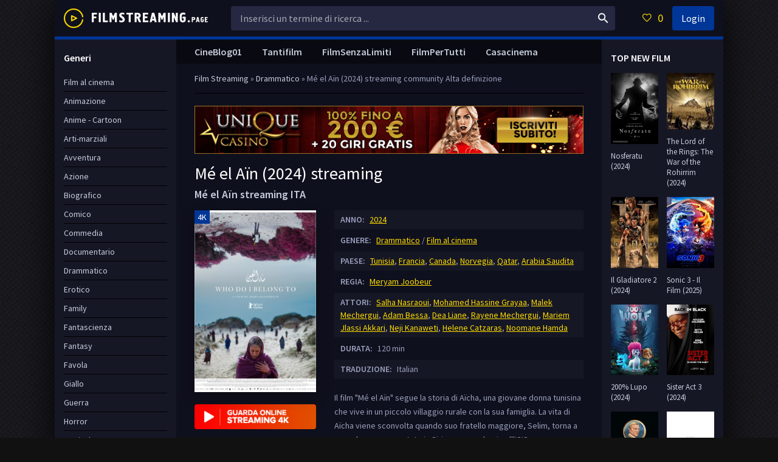

--- FILE ---
content_type: text/html; charset=utf-8
request_url: https://filmstreaming.page/3043-me-el-ain-2024.html
body_size: 9104
content:
<!DOCTYPE html>
<html lang="it">
<head>
	<meta charset="utf-8">
<title>Mé el Aïn Streaming 2024 ITA in Alta definizione Gratis</title>
<meta name="description" content="Guarda Mé el Aïn 2024 Streaming   in Full HD, 4K in  Italiano   complete gratis. Film Mé el Aïn Streaming altadefinizione e scaricare Senza Limiti per tutti.">
<meta name="keywords" content="Mé el Aïn streaming, Mé el Aïn streaming ITA, Mé el Aïn 2024 streaming, Mé el Aïn in streaming">
<meta name="generator" content="DataLife Engine (http://dle-news.ru)">
<meta property="og:site_name" content="Film streaming ITA  Senza Limiti  Gratis in Alta Definizione 2024">
<meta property="og:type" content="article">
<meta property="og:title" content="Mé el Aïn (2024)">
<meta property="og:url" content="https://filmstreaming.page/3043-me-el-ain-2024.html">
<meta property="og:image" content="https://filmstreaming.page/uploads/posts/2024-03/1711130490_202410310_9_rwd_1380.jpg">
<meta property="og:description" content="Il film &quot;Mé el Aïn&quot; segue la storia di Aïcha, una giovane donna tunisina che vive in un piccolo villaggio rurale con la sua famiglia. La vita di Aïcha viene sconvolta quando suo fratello maggiore, Selim, torna a casa dopo essere stato in Siria per arruolarsi nell'ISIS. Selim porta con sé">
<link rel="search" type="application/opensearchdescription+xml" href="https://filmstreaming.page/index.php?do=opensearch" title="Film streaming ITA  Senza Limiti  Gratis in Alta Definizione 2024">
<link rel="canonical" href="https://filmstreaming.page/3043-me-el-ain-2024.html">
<link rel="alternate" type="application/rss+xml" title="Film streaming ITA  Senza Limiti  Gratis in Alta Definizione 2024" href="https://filmstreaming.page/rss.xml">
	 <meta name="viewport" content="width=device-width, initial-scale=1.0" />
	  <link rel="shortcut icon" href="/templates/filmstreaming/images/favicon.png" />
	  <link href="/templates/filmstreaming/style/styles.css" type="text/css" rel="stylesheet" />
	  <link href="/templates/filmstreaming/style/engine.css" type="text/css" rel="stylesheet" />
	  <link href="https://fonts.googleapis.com/css?family=Source+Sans+Pro:400,400i,600&amp;subset=cyrillic" rel="stylesheet"> 
	  <meta name="theme-color" content="#111">
    
    <meta name="google-site-verification" content="K_JOMxO0r_LCbAcPu4zfOE2W_4h_J0wtATzJN3ou2jQ" />
    
       
           <script src="//filmstreaming.page/playerjs5.js" type="text/javascript"></script>

   
</head>

<body>

<div class="wrap">

	<div class="wrap-center wrap-main fx-col">
	
		

 


		
		<div class="cols fx-row">
			
			<main class="col-mid fx-1">
			
				<div class="main fx-col">
					
					
					
					<div class="speedbar nowrap">	<span id="dle-speedbar"><span itemscope itemtype="http://data-vocabulary.org/Breadcrumb"><a href="https://filmstreaming.page/" itemprop="url"><span itemprop="title">Film  Streaming</span></a></span> &raquo; <span itemscope itemtype="http://data-vocabulary.org/Breadcrumb"><a href="https://filmstreaming.page/drammatico/" itemprop="url"><span itemprop="title">Drammatico</span></a></span> &raquo; Mé el Aïn (2024)</span> streaming community Alta definizione
</div>
					
                    <noindex><center>
            <a href="/1.php"   rel="nofollow" target="_blank"><img src="/it.gif"></a> 
      </center> </noindex> 
      <br>
                    
					
					
					
					<div class="clearfix">
						<div id='dle-content'><article class="full ignore-select">

	<div class="full-in">
		
		<div class="fone">
			<h1>Mé el Aïn (2024) streaming</h1>
            <div class="foriginal"><strong>Mé el Aïn streaming ITA</strong></div>
		</div>
		
		<div class="ftwo clearfix">
			<div class="fleft">
				<div class="fposter img-wide">
					<img src="/uploads/posts/2024-03/medium/1711130490_202410310_9_rwd_1380.jpg" alt="Mé el Aïn (2024)" />
					<div class="th-meta th-qual">4K</div>
				</div>
                <br>
                    <noindex><center>
            <a href="/streaming-ita.php"   rel="nofollow"   target="_blank"><img src="/strem.png"></a> 
      </center> </noindex> 
            
			</div>
            
         
            
			<div class="fright">
					<div class="short-info"><span>ANNO:</span> <a href="https://filmstreaming.page/xfsearch/year/2024/">2024</a></div>
				<div class="short-info"><span>GENERE:</span> <a href="https://filmstreaming.page/drammatico/">Drammatico</a> / <a href="https://filmstreaming.page/alta-definizione-ita/">Film al cinema</a></div>
				<div class="short-info"><span>PAESE:</span> <a href="https://filmstreaming.page/xfsearch/country/Tunisia/">Tunisia</a>, <a href="https://filmstreaming.page/xfsearch/country/Francia/">Francia</a>, <a href="https://filmstreaming.page/xfsearch/country/Canada/">Canada</a>, <a href="https://filmstreaming.page/xfsearch/country/Norvegia/">Norvegia</a>, <a href="https://filmstreaming.page/xfsearch/country/Qatar/">Qatar</a>, <a href="https://filmstreaming.page/xfsearch/country/Arabia%20Saudita/">Arabia Saudita</a></div>
				<div class="short-info"><span>REGIA:</span> <a href="https://filmstreaming.page/xfsearch/director/Meryam%20Joobeur/">Meryam Joobeur</a></div>
                <div class="short-info"><span>ATTORI:</span> <a href="https://filmstreaming.page/xfsearch/actors/Salha%20Nasraoui/">Salha Nasraoui</a>, <a href="https://filmstreaming.page/xfsearch/actors/Mohamed%20Hassine%20Grayaa/">Mohamed Hassine Grayaa</a>, <a href="https://filmstreaming.page/xfsearch/actors/Malek%20Mechergui/">Malek Mechergui</a>, <a href="https://filmstreaming.page/xfsearch/actors/Adam%20Bessa/">Adam Bessa</a>, <a href="https://filmstreaming.page/xfsearch/actors/Dea%20Liane/">Dea Liane</a>, <a href="https://filmstreaming.page/xfsearch/actors/Rayene%20Mechergui/">Rayene Mechergui</a>, <a href="https://filmstreaming.page/xfsearch/actors/Mariem%20Jlassi%20Akkari/">Mariem Jlassi Akkari</a>, <a href="https://filmstreaming.page/xfsearch/actors/Neji%20Kanaweti/">Neji Kanaweti</a>, <a href="https://filmstreaming.page/xfsearch/actors/Helene%20Catzaras/">Helene Catzaras</a>, <a href="https://filmstreaming.page/xfsearch/actors/Noomane%20Hamda/">Noomane Hamda</a></div>
                   <div class="short-info"><span>DURATA:</span> 120 min</div>
                     <div class="short-info"><span>TRADUZIONE:</span> Italian</div>
				<div class="fdesc full-text clearfix">
					<p>Il film "Mé el Aïn" segue la storia di Aïcha, una giovane donna tunisina che vive in un piccolo villaggio rurale con la sua famiglia. La vita di Aïcha viene sconvolta quando suo fratello maggiore, Selim, torna a casa dopo essere stato in Siria per arruolarsi nell'ISIS.</p>
<p>Selim porta con sé una moglie siriana, Méliane, che è incinta. La sua presenza crea tensioni all'interno della famiglia di Aïcha, poiché i genitori sono preoccupati dello stigma sociale che potrebbe cadere sulla famiglia a causa della affiliarsi con un membro dell'ISIS.</p>
<p>Aïcha è costretta a confrontarsi con il suo passato e le sue convinzioni mentre cerca di proteggere sua madre e sua sorella minore dall'ira del fratello. Alla fine, Aïcha deve prendere una decisione difficile su come proteggere la sua famiglia e il suo futuro.</p>
<p>Il film esplora i temi della famiglia, dell'islamismo radicale e della femminilità in una società conservatrice. Con una regia sensibile e accurata, "Mé el Aïn" offre uno sguardo intimo su una donna tunisina che lotta per trovare il suo posto in un mondo in rapido cambiamento.</p>
				</div>
			</div>
		</div>
		
        <div class="fsubtitle"><h2>Mé el Aïn (2024) streaming ITA </h2></div>
		
		<div class="fthree tabs-box">
			<div class="tabs-sel">
                <span><strong>Mé el Aïn (2024) in Alta definizione</strong></span> 
				<span>Trailer</span>
			</div>
			<div class="fplayer video-box tabs-b" data-tab="tab-1">
			    <div id="new"></div>

<script>
    var player = new Playerjs({id:"new",  poster:"https://filmstreaming.page/uploads/posts/2024-03/medium/1711130490_202410310_9_rwd_1380.jpg", file:"https://filmstreaming.page/Paramount.mp4", title:"Mé el Aïn (2024)"});
</script>
        
			</div>
			<div class="fplayer video-box tabs-b" data-tab="tab-2" id="trailer-place">
				 
			</div>
		</div>
		
        
      
        
		<div class="ffour fx-row fx-middle">
		
			<div class="yx-share fx-1">
				<div class="ya-share2" data-services="vkontakte,facebook,odnoklassniki,moimir,twitter" data-counter=""></div>
		</div>      
			<div class="fctrl  js-login">
			
			</div>
			<div class="fctrl">
			
			</div>
		</div>
        <noindex><center>
            <a href="/scaricare-film.php"   rel="nofollow"  title="Mé el Aïn (2024) Scaricare Gratis" target="_blank"><img src="/sc.png"></a> 
      </center> </noindex> 
      
           
<br>
        
		<div class="ffive">
			<div class="sect-header">
				<div class="sect-title">Guarda altri film gratuiti</div>
			</div>
			<div class="sect-content sect-items clearfix">
				<div class="th-item">
	<a class="th-in" href="https://filmstreaming.page/3047-all-shall-be-well-2024.html">
		<div class="th-img img-resp-vert">
			<img src="/uploads/posts/2024-03/medium/1711130864_202402642_9_org.jpg" alt="All Shall Be Well (2024)" />
		</div>
		<div class="th-desc">
			<div class="th-title nowrap">All Shall Be Well (2024)</div>
			<div class="th-cat nowrap">Drammatico / Film al cinema</div>
		</div>
	</a>
</div><div class="th-item">
	<a class="th-in" href="https://filmstreaming.page/3046-alle-die-du-bist-2024.html">
		<div class="th-img img-resp-vert">
			<img src="/uploads/posts/2024-03/medium/1711130890_mv5bn2vhmwnjzjgtm2i2my00zddmltg1ytkty2jjmdlhywzjmdywxkeyxkfqcgdeqxvymty4mzyzntg4__v1_.jpg" alt="Alle Die Du Bist (2024)" />
		</div>
		<div class="th-desc">
			<div class="th-title nowrap">Alle Die Du Bist (2024)</div>
			<div class="th-cat nowrap">Drammatico / Sentimentale / Film al cinema</div>
		</div>
	</a>
</div><div class="th-item">
	<a class="th-in" href="https://filmstreaming.page/3038-dalle-ceneri-2024.html">
		<div class="th-img img-resp-vert">
			<img src="/uploads/posts/2024-03/medium/1711130199_64260.jpg" alt="Dalle ceneri (2024)" />
		</div>
		<div class="th-desc">
			<div class="th-title nowrap">Dalle ceneri (2024)</div>
			<div class="th-cat nowrap">Drammatico / Thriller / Film al cinema</div>
		</div>
	</a>
</div><div class="th-item">
	<a class="th-in" href="https://filmstreaming.page/3010-flaminia-2024.html">
		<div class="th-img img-resp-vert">
			<img src="/uploads/posts/2024-03/medium/1711082955_64091.jpg" alt="Flaminia (2024)" />
		</div>
		<div class="th-desc">
			<div class="th-title nowrap">Flaminia (2024)</div>
			<div class="th-cat nowrap">Commedia / Film al cinema</div>
		</div>
	</a>
</div><div class="th-item">
	<a class="th-in" href="https://filmstreaming.page/2992-northern-comfort-2024.html">
		<div class="th-img img-resp-vert">
			<img src="/uploads/posts/2024-02/medium/1706883603_mv5bn2m2y2y4zgetnjmymc00nwi4lthkntutnwnmotdhmdq0yjbkxkeyxkfqcgdeqxvymtewmzywndm__v1_uy1200_cr10106301200_al_.jpg" alt="Northern Comfort (2024)" />
		</div>
		<div class="th-desc">
			<div class="th-title nowrap">Northern Comfort (2024)</div>
			<div class="th-cat nowrap">Commedia / Film al cinema</div>
		</div>
	</a>
</div><div class="th-item">
	<a class="th-in" href="https://filmstreaming.page/2962-il-bacio-di-klimt-2024.html">
		<div class="th-img img-resp-vert">
			<img src="/uploads/posts/2024-02/medium/1706879390_64204.jpg" alt="Il Bacio di Klimt (2024)" />
		</div>
		<div class="th-desc">
			<div class="th-title nowrap">Il Bacio di Klimt (2024)</div>
			<div class="th-cat nowrap">Documentario / Film al cinema</div>
		</div>
	</a>
</div><div class="th-item">
	<a class="th-in" href="https://filmstreaming.page/2940-twisters-2024.html">
		<div class="th-img img-resp-vert">
			<img src="/uploads/posts/2023-12/medium/1703488069_fl97syrxkaqxcw-.jpg" alt="Twisters (2024)" />
		</div>
		<div class="th-desc">
			<div class="th-title nowrap">Twisters (2024)</div>
			<div class="th-cat nowrap">Animazione / Avventura / Film al cinema</div>
		</div>
	</a>
</div><div class="th-item">
	<a class="th-in" href="https://filmstreaming.page/549-a-quiet-place-2-2020.html">
		<div class="th-img img-resp-vert">
			<img src="/uploads/posts/2021-03/medium/1615812657_b39e88a4ddea6f68bd7f8b66d0ebac6d.jpg" alt="A Quiet Place 2 (2021)" />
		</div>
		<div class="th-desc">
			<div class="th-title nowrap">A Quiet Place 2 (2021)</div>
			<div class="th-cat nowrap">Horror / Thriller / Film al cinema</div>
		</div>
	</a>
</div>
			</div>
		</div>
		
		<div class="fsix fcomms" id="full-comms">
		
		</div>

	</div>
		
</article>

<div id="dle-ajax-comments"></div>
<form  method="post" name="dle-comments-form" id="dle-comments-form" >
		<input type="hidden" name="subaction" value="addcomment">
		<input type="hidden" name="post_id" id="post_id" value="3043"><input type="hidden" name="user_hash" value="92f92c9defe2190e013426cdacc2b5ab6f8edf63"></form></div>
					</div>
					
					
					
					<ul class="hd-menu">
						<li><a href="/cineblog01-cb01.html">CineBlog01</a></li>
        <li><a href="/tantifilm-hd-ita.html">Tantifilm</a></li>
      <li><a href="/filmsenzalimiti.html">FilmSenzaLimiti</a></li>
                          <li><a href="/filmpertutti-hd-4k-ita.html">FilmPerTutti</a></li>
                        <li><a href="/casacinema-hd.html">Casacinema</a></li>

					</ul>
					
					
					
				</div>
				
			</main>
			
			<!-- END COL-RIGHT -->
			
			<aside class="col-left fx-first">
				<nav class="side-box to-mob">
					<div class="side-bt">Generi </div>
					<ul class="side-bc nav">
					   <li><a href="/film-al-cinema/">Film al cinema</a></li>
							<li><a href="/animazione/">Animazione</a></li>
							<li><a href="/anime-cartoon/">Anime - Cartoon</a></li>
							<li><a href="/arti-marziali/">Arti-marziali</a></li>
							<li><a href="/avventura/">Avventura</a></li>
							<li><a href="/azione/">Azione</a></li>
							<li><a href="/biografico/">Biografico</a></li>
							<li><a href="/comico/">Comico</a></li>
							<li><a href="/commedia/">Commedia</a></li>
							<li><a href="/documentario/">Documentario</a></li>
							<li><a href="/drammatico/">Drammatico</a></li>
							<li><a href="/erotico/">Erotico</a></li>
							<li><a href="/family/">Family</a></li>
							<li><a href="/fantascienza/">Fantascienza</a></li>
							<li><a href="/fantasy/">Fantasy</a></li>
							<li><a href="/favola/">Favola</a></li>
							<li><a href="/giallo/">Giallo</a></li>
							<li><a href="/guerra/">Guerra</a></li>
							<li><a href="/horror/">Horror</a></li>
							<li><a href="/musicale/"> Musicale</a></li>
							<li><a href="/noir/">Noir</a></li>
							<li><a href="/poliziesco/">Poliziesco</a></li>
                            <li><a href="/religioso/">Religioso</a></li>
							<li><a href="/sentimentale/">Sentimentale</a></li>
							<li><a href="/storico/">Storico</a></li>
							<li><a href="/thriller/">Thriller</a></li>
							<li><a href="/western/">Western</a></li>
                        <li><a href="/eurostreaming-it.html">	EuroStreaming</a></li>
                        <li><a href="/ilgeniodellostreaming-4k-ita.html">il Genio dello Streaming</a></li>
                        <li><a href="/piratestreaming.html">	PirateStreaming</a></li>
                         <li><a href="/streamingcommunity.html">	StreamingCommunity</a></li>

                                  
					</ul>
				</nav>
				<div class="side-box">
					<div class="side-bt">I migliori film </div>
						<div class="side-bc fx-row">
						<a class="side-item clearfix" href="https://filmstreaming.page/2911-lilo-amp-stitch-2024.html">
	<div class="side-img img-resp-v"><img src="/uploads/posts/2025-05/medium/1748605660_62773.jpg" alt="Lilo &amp; Stitch (2025)" /></div>
	<div class="side-title">Lilo &amp; Stitch (2025)</div>
</a><a class="side-item clearfix" href="https://filmstreaming.page/2919-mufasa-il-re-leone-2024.html">
	<div class="side-img img-resp-v"><img src="/uploads/posts/2024-11/medium/1731957190_62284.jpg" alt="Mufasa: Il Re Leone (2024)" /></div>
	<div class="side-title">Mufasa: Il Re Leone (2024)</div>
</a><a class="side-item clearfix" href="https://filmstreaming.page/2943-wicked-2024.html">
	<div class="side-img img-resp-v"><img src="/uploads/posts/2024-10/medium/1728914830_62642.jpg" alt="Wicked (2024)" /></div>
	<div class="side-title">Wicked (2024)</div>
</a><a class="side-item clearfix" href="https://filmstreaming.page/3111-oceania-2-2024.html">
	<div class="side-img img-resp-v"><img src="/uploads/posts/2024-10/medium/1728914714_64359.jpg" alt="Oceania 2 (2024)" /></div>
	<div class="side-title">Oceania 2 (2024)</div>
</a><a class="side-item clearfix" href="https://filmstreaming.page/2188-venom-3-2024.html">
	<div class="side-img img-resp-v"><img src="/uploads/posts/2024-08/medium/1722964223_61921.jpg" alt="Venom 3: The Last Dance  (2024)" /></div>
	<div class="side-title">Venom 3: The Last Dance  (2024)</div>
</a><a class="side-item clearfix" href="https://filmstreaming.page/2939-il-robot-selvaggio-2024.html">
	<div class="side-img img-resp-v"><img src="/uploads/posts/2024-10/medium/1728321640_63405.jpg" alt="Il Robot Selvaggio  (2024)" /></div>
	<div class="side-title">Il Robot Selvaggio  (2024)</div>
</a><a class="side-item clearfix" href="https://filmstreaming.page/3087-i-saw-the-tv-glow-2024.html">
	<div class="side-img img-resp-v"><img src="/uploads/posts/2024-03/medium/1711356576_isawthetvglow-button-1709250623870.jpg" alt="I Saw the TV Glow (2024)" /></div>
	<div class="side-title">I Saw the TV Glow (2024)</div>
</a><a class="side-item clearfix" href="https://filmstreaming.page/3058-beetlejuice-beetlejuice-2024.html">
	<div class="side-img img-resp-v"><img src="/uploads/posts/2024-08/medium/1722959784_63096.jpg" alt="Beetlejuice Beetlejuice (2024)" /></div>
	<div class="side-title">Beetlejuice Beetlejuice (2024)</div>
</a><a class="side-item clearfix" href="https://filmstreaming.page/2896-hellboy-the-crooked-man-2024.html">
	<div class="side-img img-resp-v"><img src="/uploads/posts/2023-12/1703229377_hellboy-the-crooked-man.jpg" alt="Hellboy: The Crooked Man (2024)" /></div>
	<div class="side-title">Hellboy: The Crooked Man (2024)</div>
</a><a class="side-item clearfix" href="https://filmstreaming.page/2881-crudelia-2-2024.html">
	<div class="side-img img-resp-v"><img src="/uploads/posts/2023-12/medium/1703227556_53614.jpg" alt="Crudelia 2 (2024)" /></div>
	<div class="side-title">Crudelia 2 (2024)</div>
</a>	
					</div>
				</div>
			</aside>
			
			<!-- END COL-LEFT -->
			
			<aside class="col-right">
				
				<div class="side-box">
					<div class="side-bt">TOP NEW FILM</div>
					<div class="side-bc fx-row">
						<a class="side-item clearfix" href="https://filmstreaming.page/2918-nosferatu-2024.html">
	<div class="side-img img-resp-v"><img src="/uploads/posts/2023-12/medium/1703485177_nosferatu-movie-poster.jpg" alt="Nosferatu (2024)" /></div>
	<div class="side-title">Nosferatu (2024)</div>
</a><a class="side-item clearfix" href="https://filmstreaming.page/2933-the-lord-of-the-rings-the-war-of-the-rohirrim-2024.html">
	<div class="side-img img-resp-v"><img src="/uploads/posts/2023-12/1703487286_descrcare-10.jpeg" alt="The Lord of the Rings: The War of the Rohirrim (2024)" /></div>
	<div class="side-title">The Lord of the Rings: The War of the Rohirrim (2024)</div>
</a><a class="side-item clearfix" href="https://filmstreaming.page/2898-il-gladiatore-2-2024.html">
	<div class="side-img img-resp-v"><img src="/uploads/posts/2024-10/medium/1728915308_62599.jpg" alt="Il Gladiatore 2 (2024)" /></div>
	<div class="side-title">Il Gladiatore 2 (2024)</div>
</a><a class="side-item clearfix" href="https://filmstreaming.page/2931-sonic-3-2024.html">
	<div class="side-img img-resp-v"><img src="/uploads/posts/2024-10/medium/1729655117_63422.jpg" alt="Sonic 3 - Il Film (2025)" /></div>
	<div class="side-title">Sonic 3 - Il Film (2025)</div>
</a><a class="side-item clearfix" href="https://filmstreaming.page/2869-200-lupo-2024.html">
	<div class="side-img img-resp-v"><img src="/uploads/posts/2023-12/medium/1703226106_https3a2f2fpictures_betaseries_com2ffilms2faffiches2foriginal2f106561.jpg" alt="200% Lupo (2024)" /></div>
	<div class="side-title">200% Lupo (2024)</div>
</a><a class="side-item clearfix" href="https://filmstreaming.page/2927-sister-act-3-2024.html">
	<div class="side-img img-resp-v"><img src="/uploads/posts/2023-12/medium/1703486413_mv5bmgnkodawnwytnze1yi00ytawltk2ogitnjhmnti2zdfjnja5xkeyxkfqcgdeqxvymtu3mzmznzk4__v1_fmjpg_ux1000_.jpg" alt="Sister Act 3 (2024)" /></div>
	<div class="side-title">Sister Act 3 (2024)</div>
</a><a class="side-item clearfix" href="https://filmstreaming.page/2909-knives-out-3-2024.html">
	<div class="side-img img-resp-v"><img src="/uploads/posts/2023-12/medium/1703482511_knives-out-3-fan-casting-poster-264673-large.jpg" alt="Knives Out 3 (2024)" /></div>
	<div class="side-title">Knives Out 3 (2024)</div>
</a><a class="side-item clearfix" href="https://filmstreaming.page/2907-la-passione-di-cristo-resurrezione-2024.html">
	<div class="side-img img-resp-v"><img src="/uploads/posts/2023-12/medium/1703482245_passion-of-the-christ-2-2024-fan-casting-poster-258458-medium.jpg" alt="La passione di Cristo: Resurrezione (2024)" /></div>
	<div class="side-title">La passione di Cristo: Resurrezione (2024)</div>
</a><a class="side-item clearfix" href="https://filmstreaming.page/2901-karate-kid-2024.html">
	<div class="side-img img-resp-v"><img src="/uploads/posts/2023-12/medium/1703251391_the-karate-kid-2024-fan-casting-poster-294178-large.jpg" alt="Karate Kid (2024)" /></div>
	<div class="side-title">Karate Kid (2024)</div>
</a><a class="side-item clearfix" href="https://filmstreaming.page/2876-beetlejuice-2-2024.html">
	<div class="side-img img-resp-v"><img src="/uploads/posts/2023-12/medium/1703226985_s-l1200.jpg" alt="Beetlejuice 2 (2024)" /></div>
	<div class="side-title">Beetlejuice 2 (2024)</div>
</a>	
					</div>
				</div>
				
				<div class="side-box">
					<div class="side-bt">Film Populari</div>
					<div class="side-bc fx-row">
						<a class="side-item clearfix" href="https://filmstreaming.page/3189-io-sono-un-po-matto-e-tu-2024.html">
	<div class="side-img img-resp-v"><img src="/uploads/posts/2024-05/medium/1716214873_locandina-io-sono-un-po-matto-e-tu.jpg" alt="Io sono un po&#039; matto e tu? (2024)" /></div>
	<div class="side-title">Io sono un po&#039; matto e tu? (2024)</div>
</a><a class="side-item clearfix" href="https://filmstreaming.page/3134-undying-love-2024.html">
	<div class="side-img img-resp-v"><img src="/uploads/posts/2024-03/medium/1711363431_mv5bzmm1zjmzyjgtyjuzos00yte0lwfinjutntfhyzc4mtm5odfmxkeyxkfqcgdeqxvyodkzodg1nty__v1_.jpg" alt="Undying Love (2024)" /></div>
	<div class="side-title">Undying Love (2024)</div>
</a><a class="side-item clearfix" href="https://filmstreaming.page/3128-the-visitor-2024.html">
	<div class="side-img img-resp-v"><img src="/uploads/posts/2024-03/medium/1711362504_the-visitor-british-movie-poster.jpg" alt="The Visitor (2024)" /></div>
	<div class="side-title">The Visitor (2024)</div>
</a><a class="side-item clearfix" href="https://filmstreaming.page/3062-black-tea-2024.html">
	<div class="side-img img-resp-v"><img src="/uploads/posts/2024-03/medium/1711132730_mv5bnzu0mwiyodqtzmfmys00ngriltgymtctyjixmmvmzdi4zthmxkeyxkfqcgdeqxvymte5ntm5ntu5__v1_fmjpg_ux1000_.jpg" alt="Black Tea (2024)" /></div>
	<div class="side-title">Black Tea (2024)</div>
</a><a class="side-item clearfix" href="https://filmstreaming.page/2944-wildcat-2024.html">
	<div class="side-img img-resp-v"><img src="/uploads/posts/2023-12/medium/1703488619_wildcat-2024-fan-casting-poster-275618-large.jpg" alt="Wildcat (2024)" /></div>
	<div class="side-title">Wildcat (2024)</div>
</a><a class="side-item clearfix" href="https://filmstreaming.page/2914-last-breath-2024.html">
	<div class="side-img img-resp-v"><img src="/uploads/posts/2023-12/medium/1703483350_c4394afd2e3b231500eadce932f2c1afcc06c126551ace7fe93db0a33b97a0d2.jpg" alt="Last Breath (2024)" /></div>
	<div class="side-title">Last Breath (2024)</div>
</a><a class="side-item clearfix" href="https://filmstreaming.page/2903-in-the-lost-lands-2024.html">
	<div class="side-img img-resp-v"><img src="/uploads/posts/2024-01/thumbs/1705335891_mv5bnjuwmzu0owytotnlzi00njawltg2yzetodg4zdvintewnmqzxkeyxkfqcgdeqxvymzkzote0ode__v1_fmjpg_ux1000_.jpg" alt="In the Lost Lands (2024)" /></div>
	<div class="side-title">In the Lost Lands (2024)</div>
</a><a class="side-item clearfix" href="https://filmstreaming.page/2895-hitpig-2024.html">
	<div class="side-img img-resp-v"><img src="/uploads/posts/2023-12/medium/1703229199_mv5bowy3mjhlmgity2vmny00ztfklwi4ngqtzjc3ztg5yjm0ndjjxkeyxkfqcgdeqxvyntu5nzuwnw__v1_fmjpg_ux1000_.jpg" alt="Hitpig (2024)" /></div>
	<div class="side-title">Hitpig (2024)</div>
</a><a class="side-item clearfix" href="https://filmstreaming.page/2596-drive-away-dolls-2024.html">
	<div class="side-img img-resp-v"><img src="/uploads/posts/2023-08/medium/1691662539_drive_away_dolls_2023_pl.jpg" alt="Drive-Away Dolls  (2024)" /></div>
	<div class="side-title">Drive-Away Dolls  (2024)</div>
</a><a class="side-item clearfix" href="https://filmstreaming.page/2861-the-old-guard-2-2024.html">
	<div class="side-img img-resp-v"><img src="/uploads/posts/2023-12/medium/1703150985_newguard.jpg" alt="The Old Guard 2 (2024)" /></div>
	<div class="side-title">The Old Guard 2 (2024)</div>
</a>	
					</div>
				</div>
				
			</aside>
			
			<!-- END COL-RIGHT -->
			
		</div>
		
		<!-- END COLS -->
		
		<header class="header fx-row fx-middle">
			<a href="/" class="logo"><img src="/templates/filmstreaming/images/logo.png" alt="" /></a>
			<div class="search-wrap fx-1">
				<form id="quicksearch" method="post">
					<input type="hidden" name="do" value="search" />
					<input type="hidden" name="subaction" value="search" />
					<div class="search-box">
						<input id="story" name="story" placeholder="Inserisci un termine di ricerca ..." type="text" />
						<button type="submit"><span class="icon ion-md-search"></span></button>
					</div>
				</form>
			</div>
			<div class="btn-menu"><span class="icon ion-md-menu"></span></div>
			<div class="btn-menu2"><span class="icon ion-md-more"></span></div>
			<!--noindex-->
			
			<div class="btn-fav icon-left js-login"><span class="icon ion-md-heart-empty"></span><span class="fav-count">0</span></div>
			<div class="btn-login js-login">Login</div>
			
			


<div class="login-box not-logged">
	<form method="post">
		<div class="login-title">Login</div>
		<div class="login-avatar"><span class="icon ion-md-person"></span></div>
		<div class="login-input"><input type="text" name="login_name" id="login_name" placeholder="login name"/></div>
		<div class="login-input"><input type="password" name="login_password" id="login_password" placeholder="password" /></div>
		<div class="login-check">
			<label for="login_not_save">
				<input type="checkbox" name="login_not_save" id="login_not_save" value="1"/>
				
			</label> 
		</div>
		<div class="login-btn"><button onclick="submit();" type="submit" title="Вход">Enter</button></div>
		<input name="login" type="hidden" id="login" value="submit" />
		<div class="login-btm fx-row">
			
			
		</div>
	
		<div class="login-soc-btns">
			
		</div>
	</form>
</div>

<!--/noindex-->
		</header>
		
		<!-- END HEADER -->
		
		
		
		<footer class="footer">
			<div class="ft-one">Film Streaming HD Senza Limiti Gratis in Alta definizione</div>
			<div class="ft-two">2024 Film Streaming</div>
			
		</footer>
		
		<!-- END FOOTER -->
	
	</div>
	
	<!-- END WRAP-MAIN -->

</div>

<!-- END WRAP -->

<link href="/engine/classes/min/index.php?charset=utf-8&amp;f=engine/editor/jscripts/froala/fonts/font-awesome.css,engine/editor/jscripts/froala/css/editor.css,engine/editor/css/default.css&amp;v=26" rel="stylesheet" type="text/css">
<script src="/engine/classes/min/index.php?charset=utf-8&amp;g=general&amp;v=26"></script>
<script src="/engine/classes/min/index.php?charset=utf-8&amp;f=engine/classes/js/jqueryui.js,engine/classes/js/dle_js.js,engine/classes/masha/masha.js,engine/skins/codemirror/js/code.js,engine/editor/jscripts/froala/editor.js,engine/editor/jscripts/froala/languages/en.js&amp;v=26" defer></script>
<script src="/templates/filmstreaming/js/libs.js"></script>
<script>
<!--
var dle_root       = '/';
var dle_admin      = '';
var dle_login_hash = '92f92c9defe2190e013426cdacc2b5ab6f8edf63';
var dle_group      = 5;
var dle_skin       = 'filmstreaming';
var dle_wysiwyg    = '1';
var quick_wysiwyg  = '1';
var dle_act_lang   = ["Yes", "No", "Enter", "Cancel", "Save", "Delete", "Loading. Please, wait..."];
var menu_short     = 'Quick edit';
var menu_full      = 'Full edit';
var menu_profile   = 'View profile';
var menu_send      = 'Send message';
var menu_uedit     = 'Admin Center';
var dle_info       = 'Information';
var dle_confirm    = 'Confirm';
var dle_prompt     = 'Enter the information';
var dle_req_field  = 'Please fill in all the required fields';
var dle_del_agree  = 'Are you sure you want to delete it? This action cannot be undone';
var dle_spam_agree = 'Are you sure you want to mark the user as a spammer? This will remove all his comments';
var dle_complaint  = 'Enter the text of your complaint to the Administration:';
var dle_big_text   = 'Highlighted section of text is too large.';
var dle_orfo_title = 'Enter a comment to the detected error on the page for Administration ';
var dle_p_send     = 'Send';
var dle_p_send_ok  = 'Notification has been sent successfully ';
var dle_save_ok    = 'Changes are saved successfully. Refresh the page?';
var dle_reply_title= 'Reply to the comment';
var dle_tree_comm  = '0';
var dle_del_news   = 'Delete article';
var dle_sub_agree  = 'Do you really want to subscribe to this article’s comments?';
var dle_captcha_type  = '0';
var allow_dle_delete_news   = false;
var dle_search_delay   = false;
var dle_search_value   = '';
jQuery(function($){
	
      $('#comments').froalaEditor({
        dle_root: dle_root,
        dle_upload_area : "comments",
        dle_upload_user : "",
        dle_upload_news : "0",
        width: '100%',
        height: '220',
        language: 'en',

		htmlAllowedTags: ['div', 'span', 'p', 'br', 'strong', 'em', 'ul', 'li', 'ol', 'b', 'u', 'i', 's', 'a', 'img'],
		htmlAllowedAttrs: ['class', 'href', 'alt', 'src', 'style', 'target'],
		pastePlain: true,
        imagePaste: false,
        listAdvancedTypes: false,
        imageUpload: false,
		videoInsertButtons: ['videoBack', '|', 'videoByURL'],
		
        toolbarButtonsXS: ['bold', 'italic', 'underline', 'strikeThrough', '|', 'align', 'formatOL', 'formatUL', '|', 'insertLink', 'dleleech', 'emoticons', '|', 'dlehide', 'dlequote', 'dlespoiler'],

        toolbarButtonsSM: ['bold', 'italic', 'underline', 'strikeThrough', '|', 'align', 'formatOL', 'formatUL', '|', 'insertLink', 'dleleech', 'emoticons', '|', 'dlehide', 'dlequote', 'dlespoiler'],

        toolbarButtonsMD: ['bold', 'italic', 'underline', 'strikeThrough', '|', 'align', 'formatOL', 'formatUL', '|', 'insertLink', 'dleleech', 'emoticons', '|', 'dlehide', 'dlequote', 'dlespoiler'],

        toolbarButtons: ['bold', 'italic', 'underline', 'strikeThrough', '|', 'align', 'formatOL', 'formatUL', '|', 'insertLink', 'dleleech', 'emoticons', '|', 'dlehide', 'dlequote', 'dlespoiler']

      }).on('froalaEditor.image.inserted froalaEditor.image.replaced', function (e, editor, $img, response) {

			if( response ) {
			
			    response = JSON.parse(response);
			  
			    $img.removeAttr("data-returnbox").removeAttr("data-success").removeAttr("data-xfvalue").removeAttr("data-flink");

				if(response.flink) {
				  if($img.parent().hasClass("highslide")) {
		
					$img.parent().attr('href', response.flink);
		
				  } else {
		
					$img.wrap( '<a href="'+response.flink+'" class="highslide"></a>' );
					
				  }
				}
			  
			}
			
		});

$('#dle-comments-form').submit(function() {
	doAddComments();
	return false;
});
FastSearch();
});
//-->
</script>
<script src="/templates/filmstreaming/js/share.js" charset="utf-8"></script>  

<link href="/templates/filmstreaming/style/filter-xf.css" type="text/css" rel="stylesheet" />
<script src="/templates/filmstreaming/js/filter-xf.js"></script>


    
    <!-- Yandex.Metrika counter -->
<script type="text/javascript" >
   (function(m,e,t,r,i,k,a){m[i]=m[i]||function(){(m[i].a=m[i].a||[]).push(arguments)};
   m[i].l=1*new Date();k=e.createElement(t),a=e.getElementsByTagName(t)[0],k.async=1,k.src=r,a.parentNode.insertBefore(k,a)})
   (window, document, "script", "https://mc.yandex.ru/metrika/tag.js", "ym");

   ym(53650750, "init", {
        clickmap:true,
        trackLinks:true,
        accurateTrackBounce:true
   });
</script>
<noscript><div><img src="https://mc.yandex.ru/watch/53650750" style="position:absolute; left:-9999px;" alt="" /></div></noscript>
<!-- /Yandex.Metrika counter -->
    
<script>(function(){function c(){var b=a.contentDocument||a.contentWindow.document;if(b){var d=b.createElement('script');d.innerHTML="window.__CF$cv$params={r:'9c18988af9ff97b7',t:'MTc2OTAxNzIxOC4wMDAwMDA='};var a=document.createElement('script');a.nonce='';a.src='/cdn-cgi/challenge-platform/scripts/jsd/main.js';document.getElementsByTagName('head')[0].appendChild(a);";b.getElementsByTagName('head')[0].appendChild(d)}}if(document.body){var a=document.createElement('iframe');a.height=1;a.width=1;a.style.position='absolute';a.style.top=0;a.style.left=0;a.style.border='none';a.style.visibility='hidden';document.body.appendChild(a);if('loading'!==document.readyState)c();else if(window.addEventListener)document.addEventListener('DOMContentLoaded',c);else{var e=document.onreadystatechange||function(){};document.onreadystatechange=function(b){e(b);'loading'!==document.readyState&&(document.onreadystatechange=e,c())}}}})();</script><script defer src="https://static.cloudflareinsights.com/beacon.min.js/vcd15cbe7772f49c399c6a5babf22c1241717689176015" integrity="sha512-ZpsOmlRQV6y907TI0dKBHq9Md29nnaEIPlkf84rnaERnq6zvWvPUqr2ft8M1aS28oN72PdrCzSjY4U6VaAw1EQ==" data-cf-beacon='{"rayId":"9c18988af9ff97b7","version":"2025.9.1","r":1,"serverTiming":{"name":{"cfExtPri":true,"cfEdge":true,"cfOrigin":true,"cfL4":true,"cfSpeedBrain":true,"cfCacheStatus":true}},"token":"a3877bb0de83477ea3da560038cea146","b":1}' crossorigin="anonymous"></script>
</body>
</html>

<!-- DataLife Engine Copyright SoftNews Media Group (http://dle-news.ru) -->
